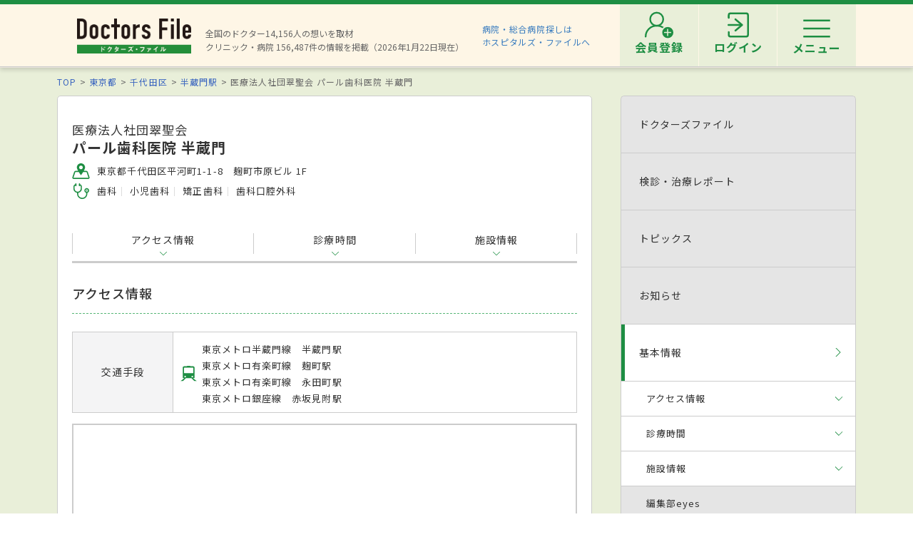

--- FILE ---
content_type: text/html; charset=utf-8
request_url: https://doctorsfile.jp/h/173998/
body_size: 54763
content:
<!DOCTYPE html>
<html>
<head>
    <!-- Google Tag Manager -->
  <script>(function(w,d,s,l,i){w[l]=w[l]||[];w[l].push({'gtm.start':
  new Date().getTime(),event:'gtm.js'});var f=d.getElementsByTagName(s)[0],
  j=d.createElement(s),dl=l!='dataLayer'?'&l='+l:'';j.async=true;j.src=
  'https://www.googletagmanager.com/gtm.js?id='+i+dl;f.parentNode.insertBefore(j,f);
  })(window,document,'script','dataLayer','GTM-WRPW6HF');</script>
  <!-- End Google Tag Manager -->


  <meta http-equiv="Content-Type" content="text/html; charset=UTF-8" />
  <meta http-equiv="Content-Language" content="ja">
  <title>パール歯科医院 半蔵門（千代田区/半蔵門駅）｜ドクターズ・ファイル</title>
    <link rel="canonical" href="https://doctorsfile.jp/h/173998/" />
  <meta name="description" content="医療法人社団翠聖会 パール歯科医院 半蔵門（千代田区/半蔵門駅）の病院詳細情報をドクターズ・ファイルが紹介。医療法人社団翠聖会 パール歯科医院 半蔵門は歯科・小児歯科など4科目を診療可能。「駅徒歩5分圏内」「予約可」などの特徴、診療時間、電話番号、最寄駅、先生の経歴、対応できる検査・治療などの情報を掲載。" />
  <meta name="keywords" content="医療法人社団翠聖会 パール歯科医院 半蔵門,歯科,半蔵門駅,麹町駅,永田町駅,赤坂見附駅,千代田区,東京都,病院,クリニック,施設,ドクターズファイル" />
  <meta name="google-site-verification" content="R4qYeZNwUgo0bi6qpZHtYSh7zj50zKUoQ-v5s0GYGEM" />
  <!-- OGP -->
  <meta property="og:title" content="パール歯科医院 半蔵門（千代田区/半蔵門駅）｜ドクターズ・ファイル">
  <meta property="og:description" content="医療法人社団翠聖会 パール歯科医院 半蔵門（千代田区/半蔵門駅）の病院詳細情報をドクターズ・ファイルが紹介。医療法人社団翠聖会 パール歯科医院 半蔵門は歯科・小児歯科など4科目を診療可能。「駅徒歩5分圏内」「予約可」などの特徴、診療時間、電話番号、最寄駅、先生の経歴、対応できる検査・治療などの情報を掲載。">
  <meta property="og:image" content="https://prod-df-public.s3.amazonaws.com/uploads/doctorhospital/img_url1/227865/173998_ma_1_1432126081.jpg">
  <meta property="og:type" content="article">
  <meta property="og:url" content="https://doctorsfile.jp/h/173998/">
  <meta property="og:site_name" content='ドクターズ・ファイル'>
  <meta property="og:locale" content='ja_JP'>
  <meta property="fb:app_id" content='444850432340910'>
  <!-- /OGP -->
  <!-- PushTracker -->
  <link rel="manifest" href="/manifest.json" />
  <link rel="icon" href="/favicon.ico">
  <script>
    window.ptsdkConfig = {
      readyFunc: function() {
        ptsdk.createBeaconDetail();
        ptsdk.updateAttributes([
              {key: 'hid_1', value: '173998'},
              {key: 'hid_2', value: ''},
              {key: 'hid_3', value: ''},
              {key: 'hid_4', value: ''},
              {key: 'hid_5', value: ''},
              {key: 'hid_6', value: ''},
              {key: 'hid_7', value: ''},
              {key: 'hid_8', value: ''},
              {key: 'hid_9', value: ''},
              {key: 'hid_10', value: ''},
            {key: 'di_kanto', value: ''},
            {key: 'st_kanto', value: '2800805'}
        ]);
      },
      autoSubscribe: true
    };
  </script>
  <meta name="viewport" content="width=device-width, initial-scale=1">
  <script src="https://doctorsfile.jp/push_tracker/pt-sdk.js" data-app-id="9a0895693505" data-scope="/" data-config-url="https://pt.appirits.com/js/svc/9a0895693505/pt-service.json" data-dialogurl="https://pt.appirits.com/js/dig/9a0895693505/dialog.json"></script>
  <!-- /PushTracker -->
  
  <link rel="stylesheet" media="all" href="/assets/renewal-16941b64fd5becfbe91e5d38678de23d1c0b43db8f58995e9083dd41bdd1cf0f.css" />
  <script src="/assets/renewal_application-b1abc147d1b6685a441108a8838a56c3025dd5b485a4df668707d7e88c7a39bd.js" data-turbolinks-track="true"></script>
  <script src="/assets/web_beacon_all-714fd60f174767431487bb17065654ef37e7bba010c21ef8ce92b1c0c7ebcf23.js" data-turbolinks-track="true"></script>
    <script src="/assets/slick-4ee149e0fd6cdfc596b84dc0a9385cfd567393150d67cf9f8edc030727c88202.js" data-turbolinks-track="true"></script>
  <meta name="csrf-param" content="authenticity_token" />
<meta name="csrf-token" content="AcFAU3oUbHe3gQxZdC17Nfa7VC73aVbmkGTjx9ZAG59Hz0JM/LjtahCa49Bru6cCmwdntZUcSk3RQSPh7gB/IQ==" />
    <script type="application/ld+json">
  {
    "@context": "http://schema.org",
    "@type": "BreadcrumbList",
    "itemListElement":
    [
              {
                "@type": "ListItem",
                "position": 1,
                "item":
                {
                  "@id": "https://doctorsfile.jp/",
                  "name": "TOP"
                }
              },
              {
                "@type": "ListItem",
                "position": 2,
                "item":
                {
                  "@id": "https://doctorsfile.jp/search/pf13",
                  "name": "東京都"
                }
              },
              {
                "@type": "ListItem",
                "position": 3,
                "item":
                {
                  "@id": "https://doctorsfile.jp/search/pv655",
                  "name": "千代田区"
                }
              },
              {
                "@type": "ListItem",
                "position": 4,
                "item":
                {
                  "@id": "https://doctorsfile.jp/search/st5287",
                  "name": "半蔵門駅"
                }
              }
    ]
  }
  </script>

  
</head>
<body>
    <!-- Google Tag Manager (noscript) -->
  <noscript><iframe src="https://www.googletagmanager.com/ns.html?id=GTM-WRPW6HF"
  height="0" width="0" style="display:none;visibility:hidden"></iframe></noscript>
  <!-- End Google Tag Manager (noscript) -->

  
  <!-- ##### 共通ヘッダー ##### -->
<header class="header">
  <div class="header-in">
      <div class=" header-logo header-logo__image">
        <a href="/"><img alt="全国の頼れるドクター・クリニック・医者・病院を検索できるドクターズ・ファイル" src="/assets/common/logo-8cc987ecbe8023a9dd3612e5065e920380fd617d939cf1e1e28ff003b8fe03d1.png" /></a>
      </div>

      <p class="header-data">
        全国のドクター14,156人の想いを取材<br>
        クリニック・病院 156,487件の情報を掲載（2026年1月22日現在）
      </p>
      <ul class="header-utility" style=>
  <li>
    <a href="http://hospitalsfile.doctorsfile.jp" class="header-utility__hf" target="_blank">病院・総合病院探しは<br>ホスピタルズ・ファイルへ</a>
  </li>
  <li style="display:none;">
    <div class="header-utility__item header-utility__item--search js-header-search">検索</div>
    <div class="header-search">
      <div class="freesearch">
        <div class="refine-box">
          <form action="/search/" accept-charset="UTF-8" method="post"><input type="hidden" name="authenticity_token" value="a+NH2G5adP2T2T7Ke27Sd8O6Mnt1q1i2lUfS35kEDZct7UXH6Pb14DTC0UNk+A5ArgYB4BfeRB3UYhL5oURpKQ==" />
            <div class="header-search-in">
              <div class="header-search__word">
                <input type="text" name="search_conds[keyword]" id="search_conds_keyword" value="" placeholder="キーワードで探す：エリア・駅名、診療科目、医院名など" class="freeword general header-search__input input-text" />
              </div>
              <input type="submit" value="検索" class="freeword_submit header-search__button button">
              <div class="header-search__close js-header-search-close">キャンセル</div>
            </div>
</form>        </div>
      </div>
    </div>
  </li>

  <li>
    <nav class="header-menu">
      <ul class="header-menu-list">
          <li class="header-menu-list__item">
            <a class="header-menu-list__link header-menu-list__link--register" href="https://appt.doctorsfile.jp/member/register/"><p class="header-menu-list__text">会員登録</p></a>
          </li>
          <li class="header-menu-list__item">
            <a class="header-menu-list__link header-menu-list__link--login" href="https://appt.doctorsfile.jp/member/login/"><p class="header-menu-list__text">ログイン</p></a>
          </li>
        <li class="header-utility__list js-header-menu">
          <div class="header-utility__item header-utility__item--menu"></div>
          <span class="header-utility__list--text">メニュー</span>
        </li>
      </ul>
    </nav>
  </li>
</ul>
      <!-- メニュー start -->
<div class="header-nav">
    <div class="header-menu-modal">
      <div class="header-menu-modal__main">
        <p class="header-menu-modal__title">ドクターズ・ファイル会員でできること</p>
        <h1 class="header-menu-modal__main-title"><span class="header-menu-modal__main-dot">予約情報</span>をマイページ上で<span class="header-menu-modal__main-dot">管理</span>できます！<span class="header-menu-modal__main-asterisk">※</span></h1>
      </div>
      <div class="header-menu-modal__bookings">
        <div class="header-menu-modal__booking header-menu-modal__booking--archive">
          <p class="header-menu-modal__booking-text">過去の予約を一覧化</p>
        </div>
        <div class="header-menu-modal__booking header-menu-modal__booking--details">
          <p class="header-menu-modal__booking-text">予約内容の確認</p>
        </div>
        <div class="header-menu-modal__booking header-menu-modal__booking--cancel">
          <p class="header-menu-modal__booking-text">予約の変更・キャンセル※</p>
        </div>
      </div>
      <p class="header-menu-modal__note">※一部対象外の医療機関もありますので、あらかじめご了承ください</p>
      <div class="header-menu-modal__details">
        <div class="header-menu-modal__detail">
          <p class="header-menu-modal__detail-text">会員登録がお済みでない方は</p>
          <a class="header-menu-modal__button header-menu-modal__button--register" href="https://appt.doctorsfile.jp/member/register/">
            <div class="header-menu-modal__icon header-menu-modal__icon--register"></div>
            <span class="header-menu-modal__button--sign-up">会員登録をする</span>
            <div class="header-menu-modal__icon header-menu-modal__icon--arrow"></div>
</a>        </div>
        <div class="header-menu-modal__detail">
          <p class="header-menu-modal__detail-text">すでに会員の方は</p>
          <a class="header-menu-modal__button header-menu-modal__button--login" href="https://appt.doctorsfile.jp/member/login/">
            <div class="header-menu-modal__icon header-menu-modal__icon--login"></div>
            <span class="header-menu-modal__button--login-text">ログインをする</span>
            <div class="header-menu-modal__icon header-menu-modal__icon--arrow--login"></div>
</a>        </div>
      </div>
    </div>

  <div class="box-in menu box-column">

    <!-- 症状から探す・ドクターを探す start -->
    <div class="menu__box box-column__3">
      <p class="menu__heading"><i class="ico-symptoms menu__icon"></i>症状から探す</p>
      <ul class="menu-primary">
        <li class="menu-primary__list">
          <a href="/medication_symptoms/" class="menu-primary__item">症状から探すTOPへ</a>
          <ul class="menu-secondary">
              <li class="menu-secondary__list">
                <a class="menu-secondary__item js-scroll" href="/medication_symptoms/#subcategory_30">女性特有の症状</a>
              </li>
              <li class="menu-secondary__list">
                <a class="menu-secondary__item js-scroll" href="/medication_symptoms/#subcategory_31">男性特有の症状</a>
              </li>
              <li class="menu-secondary__list">
                <a class="menu-secondary__item js-scroll" href="/medication_symptoms/#subcategory_32">子どもによく見られる症状</a>
              </li>
              <li class="menu-secondary__list">
                <a class="menu-secondary__item js-scroll" href="/medication_symptoms/#subcategory_33">高齢者によく見られる症状</a>
              </li>
          </ul>
        </li>
      </ul>
      <!--
        <p class="menu__heading"><i class="ico-doctor menu__icon"></i>ドクターを探す</p>
        <ul class="menu-primary">
          <li class="menu-primary__list">
            <a class="menu-primary__item" href="/df/">ドクターズファイル一覧へ</a>
          </li>
        </ul>
      -->
    </div>
    <!-- 症状から探す・ドクターを探す end -->

    <!-- 病気を知る start -->
    <div class="menu__box box-column__3">
      <p class="menu__heading"><i class="ico-sick menu__icon"></i>病気を知る</p>
      <ul class="menu-primary">
        <li class="menu-primary__list">
          <a href="/medication/" class="menu-primary__item">病気一覧へ</a>
          <ul class="menu-secondary">
              <li class="menu-secondary__list">
                <a class="menu-secondary__item" href="/medication/search/1/">頭の病気一覧</a>
              </li>
              <li class="menu-secondary__list">
                <a class="menu-secondary__item" href="/medication/search/3/">眼の病気一覧</a>
              </li>
              <li class="menu-secondary__list">
                <a class="menu-secondary__item" href="/medication/search/4/">鼻の病気一覧</a>
              </li>
              <li class="menu-secondary__list">
                <a class="menu-secondary__item" href="/medication/search/8/">歯の病気一覧</a>
              </li>
              <li class="menu-secondary__list">
                <a class="menu-secondary__item" href="/medication/search/13/">おなかの病気一覧</a>
              </li>
              <li class="menu-secondary__list">
                <a class="menu-secondary__item" href="/medication/search/24/">皮膚の病気一覧</a>
              </li>
              <li class="menu-secondary__list">
                <a class="menu-secondary__item" href="/medication/search/29/">こころの病気一覧</a>
              </li>
              <li class="menu-secondary__list">
                <a class="menu-secondary__item" href="/medication/search/34/">その他の病気一覧</a>
              </li>
          </ul>
        </li>
      </ul>
    </div>
    <!-- 病気を知る start -->

    <!-- クリニック・病院を探す start -->
    <div class="menu__box box-column__3">
      <p class="menu__heading"><i class="ico-hospital menu__icon"></i>クリニック・病院を探す</p>
      <ul class="menu-primary">
        <li class="menu-primary__list">
          <a href="/#easy-search" class="menu-primary__item">クリニック・病院検索TOPへ</a>
          <ul class="menu-secondary">
              <li class="menu-secondary__list">
                <a class="menu-secondary__item" href="/search/ms1/">内科のクリニック・病院一覧</a>
              </li>
              <li class="menu-secondary__list">
                <a class="menu-secondary__item" href="/search/ms27/">整形外科のクリニック・病院一覧</a>
              </li>
              <li class="menu-secondary__list">
                <a class="menu-secondary__item" href="/search/ms44/">産婦人科のクリニック・病院一覧</a>
              </li>
              <li class="menu-secondary__list">
                <a class="menu-secondary__item" href="/search/ms47/">小児科のクリニック・病院一覧</a>
              </li>
              <li class="menu-secondary__list">
                <a class="menu-secondary__item" href="/search/ms52/">皮膚科のクリニック・病院一覧</a>
              </li>
              <li class="menu-secondary__list">
                <a class="menu-secondary__item" href="/search/ms54/">眼科のクリニック・病院一覧</a>
              </li>
              <li class="menu-secondary__list">
                <a class="menu-secondary__item" href="/search/ms55/">耳鼻咽喉科のクリニック・病院一覧</a>
              </li>
              <li class="menu-secondary__list">
                <a class="menu-secondary__item" href="/search/ms62/">心療内科のクリニック・病院一覧</a>
              </li>
              <li class="menu-secondary__list">
                <a class="menu-secondary__item" href="/search/ms72/">歯科のクリニック・病院一覧</a>
              </li>
          </ul>
        </li>
      </ul>
    </div>
    <!-- クリニック・病院を探す start -->

    <!-- 他サイトリンク start -->
    <div class="menu-other">
      <ul class="menu-other__wrap">
        <li class="menu-other__list">
          <a href="http://hospitalsfile.doctorsfile.jp/" class="menu-other__item" target="_blank">
            <div class="menu-other__image">
              <img alt="全国の病院・総合病院・大病院を独自取材をもとにご紹介する医療情報サイト「ホスピタルズ・ファイル」" src="/assets/common/logo_hf-2749dd5ad3816d8f504281f794570494a47929e8b9128e0bcc2df6bba2b25526.png" />
            </div>
            <p class="menu-other__desc">全国の病院・総合病院・大病院を独自取材をもとにご紹介する医療情報サイト「ホスピタルズ・ファイル」</p>
          </a>
        </li>

        <li class="menu-other__list">
          <a href="/jobs/" class="menu-other__item" target="_blank">
            <div class="menu-other__image">
              <img alt="看護師・歯科衛生士・受付スタッフなど医療従事者向け求人情報サイト「ドクターズ・ファイル ジョブズ」" src="/assets/common/logo_dfj-6a872fd1b714157cdf938530789e533aefaa501df9daece5098811ac0d9e3dea.png" />
            </div>
            <p class="menu-other__desc">看護師・歯科衛生士・受付スタッフなど医療従事者向け求人情報サイト「ドクターズ・ファイル ジョブズ」</p>
          </a>
        </li>

        <li class="menu-other__list">
          <a href="http://kaifukuki.doctorsfile.jp" class="menu-other__item" target="_blank">
            <div class="menu-other__image">
              <img alt="回復期のリハビリテーションに関する情報をご紹介する「回復期リハビリテーション.net」" src="/assets/common/logo_kaifukuki-88342a510c841f4eb430aa955d8807d80c23f49fe909b27864366c99335ae161.jpg" />
            </div>
            <p class="menu-other__desc">回復期のリハビリテーションに関する情報をご紹介する「回復期リハビリテーション.net」</p>
          </a>
        </li>

        <li class="menu-other__list">
          <a href="http://animal.doctorsfile.jp" class="menu-other__item" target="_blank">
            <div class="menu-other__image">
              <img alt="動物病院や獣医師を独自取材をもとにご紹介する動物病院情報サイト「動物病院ドクターズ・ファイル」" src="/assets/common/logo_df_animal-24b87613505f6fde6d3e38b8a6a698c0d9f375d78c6419a557e0cedc8675bfbf.png" />
            </div>
            <p class="menu-other__desc">動物病院や獣医師を独自取材をもとにご紹介する動物病院情報サイト「動物病院ドクターズ・ファイル」</p>
          </a>
        </li>
      </ul>
    </div>
    <!-- 他サイトリンク start -->

  </div>
</div>
<!-- メニュー end -->

  </div>
</header>
<!-- トップのみエスカレが違う -->
<!-- ##### 共通ヘッダー end ##### -->

  <main class="main">
    <div class="box03 main-clinic-info" id="clinic-173998">

  <!-- ##### パンくず start ##### -->
  <!-- パンくずリスト -->
      <ol class="pkz">

    <li class="pkz__list">
    <a class="pkz__link" href="/">TOP</a></li>
<li class="pkz__list">
    <a class="pkz__link" href="/search/pf13">東京都</a></li>
<li class="pkz__list">
    <a class="pkz__link" href="/search/pv655">千代田区</a></li>
<li class="pkz__list">
    <a class="pkz__link" href="/search/st5287">半蔵門駅</a></li>
<li class="pkz__list">
    医療法人社団翠聖会 パール歯科医院 半蔵門</li>


    </ol>

  <!-- ##### パンくず end ##### -->

  <script type="application/ld+json">
  {
    "@context": "http://schema.org",
    "@type": "MedicalOrganization",
    "name": "パール歯科医院 半蔵門",
      "image": "https://prod-df-public.s3.amazonaws.com/uploads/doctorhospital/img_url1/227865/173998_ma_1_1432126081.jpg",
    "telephone": "03-3221-1199",
      "address":{
        "@type": "PostalAddress",
        "postalCode": "102-0093",
        "addressRegion": "東京都",
        "addressLocality": "千代田区",
        "streetAddress": "平河町1-1-8"
      }
  }
  </script>

  <!-- ##### メイン・サブカラム構成 start ##### -->
  <div class="box-in box-column box-content--connect">

    <!-- ##### 基本情報 start ##### -->
    <div class="box-column__main">

      <article class="clinic">

        <!-- ##### 基本情報 ヘッダー start ##### -->
<header class="clinic__header">
  <h1 class="clinic__heading">
    <span>医療法人社団翠聖会</span>
    パール歯科医院 半蔵門
  </h1>

  <div class="box-column">

    <div class="clinic__summary">
      <ul class="clinic-data">
          <li class="clinic-data__list">
            <i class="ico-area"></i>
            東京都千代田区平河町1-1-8　麹町市原ビル 1F
          </li>



          <li class="clinic-data__list">
            <i class="ico-subject"></i>

              <ul class="clinic-data-subject">
                  <li class="clinic-data-subject__list">歯科</li>
                  <li class="clinic-data-subject__list">小児歯科</li>
                  <li class="clinic-data-subject__list">矯正歯科</li>
                  <li class="clinic-data-subject__list">歯科口腔外科</li>
              </ul>
          </li>
      </ul>

    </div>
  </div>
</header>
<!-- ##### 基本情報 ヘッダー end ##### -->


        <!-- ##### ページ内リンク ヘッダー start ##### -->
        <ul class="clinic-contents">
          <li class="clinic-contents__list"><a class="clinic-contents__item js-scroll" href="#access">アクセス情報</a></li>
            <li class="clinic-contents__list"><a class="clinic-contents__item js-scroll" ga_ev_click="timetable" href="#timetable">診療時間</a></li>
          <li class="clinic-contents__list"><a class="clinic-contents__item js-scroll" href="#info">施設情報</a></li>
        </ul>
        <!-- ##### ページ内リンク ヘッダー end ##### -->

        <!-- ##### HF誘導バナー start ##### -->
        <!-- ##### HF誘導バナー end ##### -->


        <!-- ##### 基本情報 動画 start ##### -->
        <!-- ##### 基本情報 動画 end ##### -->

        <!-- ##### 限定公開 ドクターズファイル start ##### -->
        <!-- ##### 限定公開 ドクターズファイル end ##### -->

        <!-- ##### 基本情報 ドクターズファイル start ##### -->
        <!-- ##### 基本情報 ドクターズファイル end ##### -->



          <!-- ##### 基本情報 お知らせ start ##### -->
            <!-- ##### 基本情報 お知らせ end ##### -->

        <!-- ##### 基本情報 アクセス start ##### -->
        <section id="access" class="clinic__box">
          <h2 class="sub-head01">アクセス情報</h2>
            <table class="table-clinic">
              <tbody>
                <tr>
                  <th rowspan="1" class="table-clinic__head">交通手段</th>
                    <td class="table-clinic__data">
                      <ul class="table-clinic__traffic">
                        <li><i class="ico-railway"></i></li>
                          <li>東京メトロ半蔵門線　半蔵門駅</li>
                          <li>東京メトロ有楽町線　麹町駅</li>
                          <li>東京メトロ有楽町線　永田町駅</li>
                          <li>東京メトロ銀座線　赤坂見附駅</li>
                      </ul>
                    </td>
                </tr>
              </tbody>
            </table>

          <!-- 地図表示 start -->
            <div class="clinic__map">
              <div style="border:1px solid #ccc;margin:0;line-height:0;">
                <iframe src='https://www.google.com/maps/embed/v1/place?key=AIzaSyD0ivj124UI9gCeW9eN6l08w-ZnzE7kG1k&amp;center=35.684073591679265,139.7413279460327&amp;q=35.683237,139.74119919999998&amp;zoom=16'
                  style="width: 704px; height: 299px;" frameborder="0" scrolling="no" marginheight="0" marginwidth="0"></iframe>
              </div>
            </div>
          <!-- 地図表示 end -->
        </section>
        <!-- ##### 基本情報 アクセス end ##### -->


        <!-- ##### 基本情報 診療時間 start ##### -->
          <section id="timetable" class="clinic__box">
            <h2 class="sub-head01">診療時間</h2>
                <div class="table-time-wrap">
                  <table class="table-time">
                    <caption class="table-time__caption">
                      
                    </caption>
                    <tbody>
                        <tr>
                            <th class="table-time__head">時間</th>
                            <th class="table-time__head">月</th>
                            <th class="table-time__head">火</th>
                            <th class="table-time__head">水</th>
                            <th class="table-time__head">木</th>
                            <th class="table-time__head">金</th>
                            <th class="table-time__head">土</th>
                            <th class="table-time__head">日</th>
                            <th class="table-time__head">祝</th>
                        </tr>
                          <tr>
                              <td class="table-time__data">09:00～14:00</td>
                              <td class="table-time__data">●</td>
                              <td class="table-time__data">●</td>
                              <td class="table-time__data">●</td>
                              <td class="table-time__data">●</td>
                              <td class="table-time__data">●</td>
                              <td class="table-time__data">－</td>
                              <td class="table-time__data">－</td>
                              <td class="table-time__data">－</td>
                          </tr>
                          <tr>
                              <td class="table-time__data">15:30～19:30</td>
                              <td class="table-time__data">●</td>
                              <td class="table-time__data">●</td>
                              <td class="table-time__data">●</td>
                              <td class="table-time__data">●</td>
                              <td class="table-time__data">●</td>
                              <td class="table-time__data">－</td>
                              <td class="table-time__data">－</td>
                              <td class="table-time__data">－</td>
                          </tr>
                    </tbody>
                  </table>
                </div>
            <span style="font-size: 11px; color: #ef6950;">※変更などにより診療時間・休診日等が記載と異なる場合がございますのでご注意ください。</span>
          </section>
        <!-- ##### 基本情報 診療時間 end ##### -->



        <!-- ##### 基本情報 施設情報 start ##### -->
        <section id="info" class="clinic__box">
          <h2 class="sub-head01">施設情報</h2>
          <table class="table-clinic">
            <tbody><tr>
              <th class="table-clinic__head">施設名</th>
              <td class="table-clinic__data">
                医療法人社団翠聖会 パール歯科医院 半蔵門
              </td>
            </tr>
              <tr>
                <th class="table-clinic__head">診療科目</th>
                <td class="table-clinic__data">
                  <ul class="clinic-data-subject">
                      <li class="clinic-data-subject__text">歯科</li>
                      <li class="clinic-data-subject__text">小児歯科</li>
                      <li class="clinic-data-subject__text">矯正歯科</li>
                      <li class="clinic-data-subject__text">歯科口腔外科</li>
                  </ul>
                </td>
              </tr>
              <tr>
                <th class="table-clinic__head">電話番号</th>
                <td class="table-clinic__data ga-ev-hospital_tel">
                  03-3221-1199
                </td>
              </tr>
              <tr>
                <th class="table-clinic__head">所在地</th>
                <td class="table-clinic__data">
                    〒102-0093
                  東京都千代田区平河町1-1-8　麹町市原ビル 1F
                </td>
              </tr>
          </tbody></table>
        </section>

        <!-- ##### 基本情報 SNS start ##### -->
        <!-- ##### 基本情報 SNS end ##### -->

        <!-- ##### 基本情報 施設情報 end ##### -->


        <!-- ##### 基本情報 著書・DVD紹介 start ##### -->
        <!-- ##### 基本情報 著書・DVD紹介 end ##### -->

        <!-- ##### 基本情報 頼れるドクター start ##### -->
        <!-- ##### 基本情報 頼れるドクター end ##### -->

        <!-- ##### 基本情報 連携先医療機関 start ##### -->
        <!-- ##### 基本情報 連携先医療機関 end ##### -->

        <!-- ##### 編集部eyes ##### -->
        

        <!-- ##### 基本情報 自由診療の目安 start ##### -->
        <!-- ##### 基本情報 自由診療の目安 end ##### -->

        <!-- ##### 注釈 start ##### -->
        <!-- ##### 注釈 end ##### -->

        <!-- 診療科目リンク start -->
          <div class="box-link">
            <p class="box-link__heading">近くのエリア・駅から同じ診療科目のクリニック・病院を探す</p>
            <table class="table-link">
              <tbody>
                  <tr>
                    <th class="table-link__head">千代田区</th>
                    <td class="table-link__data">
                      <ul class="list-link-text">
                          <li class="list-link-text__list">
                            <a class="list-link-text__item" href="/search/ms72_pv655">歯科</a>
                          </li>
                          <li class="list-link-text__list">
                            <a class="list-link-text__item" href="/search/ms74_pv655">小児歯科</a>
                          </li>
                          <li class="list-link-text__list">
                            <a class="list-link-text__item" href="/search/ms73_pv655">矯正歯科</a>
                          </li>
                          <li class="list-link-text__list">
                            <a class="list-link-text__item" href="/search/ms75_pv655">歯科口腔外科</a>
                          </li>
                      </ul>
                    </td>
                  </tr>

                    <tr>
                      <th class="table-link__head">半蔵門駅</th>
                      <td class="table-link__data">
                        <ul class="list-link-text">
                            <li class="list-link-text__list">
                              <a class="list-link-text__item" href="/search/ms72_st5287">歯科</a>
                            </li>
                            <li class="list-link-text__list">
                              <a class="list-link-text__item" href="/search/ms74_st5287">小児歯科</a>
                            </li>
                            <li class="list-link-text__list">
                              <a class="list-link-text__item" href="/search/ms73_st5287">矯正歯科</a>
                            </li>
                            <li class="list-link-text__list">
                              <a class="list-link-text__item" href="/search/ms75_st5287">歯科口腔外科</a>
                            </li>
                        </ul>
                      </td>
                    </tr>
                    <tr>
                      <th class="table-link__head">麹町駅</th>
                      <td class="table-link__data">
                        <ul class="list-link-text">
                            <li class="list-link-text__list">
                              <a class="list-link-text__item" href="/search/ms72_st5278">歯科</a>
                            </li>
                            <li class="list-link-text__list">
                              <a class="list-link-text__item" href="/search/ms74_st5278">小児歯科</a>
                            </li>
                            <li class="list-link-text__list">
                              <a class="list-link-text__item" href="/search/ms73_st5278">矯正歯科</a>
                            </li>
                            <li class="list-link-text__list">
                              <a class="list-link-text__item" href="/search/ms75_st5278">歯科口腔外科</a>
                            </li>
                        </ul>
                      </td>
                    </tr>
                    <tr>
                      <th class="table-link__head">永田町駅</th>
                      <td class="table-link__data">
                        <ul class="list-link-text">
                            <li class="list-link-text__list">
                              <a class="list-link-text__item" href="/search/ms72_st5279">歯科</a>
                            </li>
                            <li class="list-link-text__list">
                              <a class="list-link-text__item" href="/search/ms74_st5279">小児歯科</a>
                            </li>
                            <li class="list-link-text__list">
                              <a class="list-link-text__item" href="/search/ms73_st5279">矯正歯科</a>
                            </li>
                            <li class="list-link-text__list">
                              <a class="list-link-text__item" href="/search/ms75_st5279">歯科口腔外科</a>
                            </li>
                        </ul>
                      </td>
                    </tr>
                    <tr>
                      <th class="table-link__head">赤坂見附駅</th>
                      <td class="table-link__data">
                        <ul class="list-link-text">
                            <li class="list-link-text__list">
                              <a class="list-link-text__item" href="/search/ms72_st5207">歯科</a>
                            </li>
                            <li class="list-link-text__list">
                              <a class="list-link-text__item" href="/search/ms74_st5207">小児歯科</a>
                            </li>
                            <li class="list-link-text__list">
                              <a class="list-link-text__item" href="/search/ms73_st5207">矯正歯科</a>
                            </li>
                            <li class="list-link-text__list">
                              <a class="list-link-text__item" href="/search/ms75_st5207">歯科口腔外科</a>
                            </li>
                        </ul>
                      </td>
                    </tr>
              </tbody>
            </table>
          </div>
        <!-- 診療科目リンク end -->

        <!-- SNS start -->

        
<div class="sns">
  <div class="sns-share sns-share--pc">
    
        <div class="sns-share__item">
            <span class="sns-share__label">
              <img alt="記事をシェアする" src="/assets/sns/pc/share-1d01b1bb9781547fa16413f5f6736d59d0ddeb97cfe4198d77da398834d77b03.png" />
            </span>
          <a target="_blank" rel="nofollow noopener noreferrer" href="https://www.facebook.com/sharer/sharer.php?u=https://doctorsfile.jp/h/173998/">
            <img src="/assets/renew/ico_facebook-257949b0e3407872737fbe81e0c137dac2c0ad89cc9ad7230ef747e9abfbd374.svg" alt="Ico facebook" />
</a>        </div>
        <div class="sns-share__item">
          <a target="_blank" rel="nofollow noopener noreferrer" href="https://social-plugins.line.me/lineit/share?url=https://doctorsfile.jp/h/173998/">
            <img src="/assets/renew/ico_line-6afc40d9007164c0828ab9b26f35fe1170e4bb0a818936915bc05e1830782884.svg" alt="Ico line" />
</a>        </div>
        <div class="sns-share__item">
          <a target="_blank" rel="nofollow noopener noreferrer" href="https://twitter.com/intent/tweet?url=https://doctorsfile.jp/h/173998/&amp;text=パール歯科医院 半蔵門（千代田区/半蔵門駅）｜ドクターズ・ファイル">
            <img src="/assets/renew/ico_x-cf69b1e92dd9fe874bcea0fa9e45d0c5e209c7212505f75eb11ca1bc1a7c6775.svg" alt="Ico x" />
</a>        </div>
  </div>
</div>

        <!-- SNS end -->
      </article>

    </div>
    <!-- ##### 基本情報 end ##### -->

    <!-- ##### サイドメニュー start ##### -->
<div class="box-column__hospital_side">
  <div class="box-column__hospital_wrap">
    <nav class="clinic-nav">
      <ul class="clinic-nav-list">
        <li class="clinic-nav-list__list ">
            <div class="clinic-nav-list__item--disabled">            <div class="clinic-nav-list__text ">ドクターズファイル</div>
</div>

        </li>

        <li class="clinic-nav-list__list ">
            <div class="clinic-nav-list__item--disabled">            <div class="clinic-nav-list__text ">検診・治療レポート</div>
</div>

        </li>

        <li class="clinic-nav-list__list ">
            <div class="clinic-nav-list__item--disabled">            <div class="clinic-nav-list__text ">トピックス</div>
</div>

        </li>

        <li class="clinic-nav-list__list ">
            <div class="clinic-nav-list__item--disabled">
              <div class="clinic-nav-list__text">お知らせ</div>
</div>        </li>

        <li class="clinic-nav-list__list js-current">
            <a class="clinic-nav-list__item is-current" href="/h/173998/">            <div class="clinic-nav-list__text">基本情報</div>
</a>

            <ul class="clinic-local-nav">
              <li class="clinic-local-nav__list"><a class="clinic-local-nav__item js-scroll" href="#access">アクセス情報</a></li>
                <li class="clinic-local-nav__list"><a class="clinic-local-nav__item js-scroll" ga_ev_click="timetable" href="#timetable">診療時間</a></li>
              <li class="clinic-local-nav__list"><a class="clinic-local-nav__item js-scroll" href="#info">施設情報</a></li>
                <li class="clinic-local-nav__disabled">編集部eyes</li>
            </ul>
        </li>
          <li class="clinic-nav-list__list js-current">
              <a class="clinic-nav-list__item thanks_voice_item" href="/h/173998/thanks_voice/?previous_path=%2Fh%2F173998">
                <div class="clinic-nav-list__image thanks_voice_icon"><i class="ico-letter clinic-nav-list__icon"></i></div>
                <div class="clinic-nav-list__text">医療機関へありがとうを送る</div>
</a>          </li>
      </ul>

    </nav>
  </div>

  <!-- ##### インタビューボタン start ##### -->
    <div class="js-bunner">
        <a href="javascript:void(0)" class="button button__interview js-interview-popup" name="button" type="submit">
    <span class="button__interview--text button__interview--text-small">この医療機関について</span>
    <span class="button__interview--text">取材記事の掲載をリクエストする</span>
  </a>
<p class="popup__text--small popup__text--note">より詳細な情報の掲載依頼を編集部が承ります</p>

    </div>
  <!-- ##### インタビューボタン end ##### -->
</div>

 <!-- ##### サイドメニュー end ##### -->

    <div class="access-count"><img src="https://doctorsfile.jp/access_count/access.jpg?hid=173998&amp;type=c_ma&amp;time=1769019652" alt="Access" /></div>

  </div>
  <!-- ##### メイン・サブカラム構成 end ##### -->
</div>
<!-- 近くのクリニックレコメンド -->
<!-- ##### 近くのクリニックレコメンド start ##### -->
  <div class="box02 box-content--middle other-clinics">
    <div class="box-in other-clinic">
      <h3 class="heading02">近隣の医療機関</h3>
      <ul class="list-clinic">
          <li class="list-clinic__list" id="clinic-29431">
            <a class="list-clinic__item" href="/h/29431/">
                <div class="list-clinic__image">
                  <img alt="榎本歯科医院" src="https://prod-df-public.s3.amazonaws.com/uploads/doctorhospital/img_url1/366190/icon_20220526_1.jpg" />
                </div>
              <div class="list-clinic__body">
                <p class="list-clinic__title">榎本歯科医院</p>
                <p class="list-clinic__area">(東京都/千代田区)</p>
                <p class="list-clinic__subject">歯科、小児歯科、歯科口腔外科</p>
              </div>
</a>          </li>
          <li class="list-clinic__list" id="clinic-29420">
            <a class="list-clinic__item" href="/h/29420/">
                <div class="list-clinic__image">
                  <img alt="千代田歯科医院" src="https://prod-df-public.s3.amazonaws.com/uploads/doctorhospital/img_url1/346970/icon_1_Z51811_20230623_0037.jpg" />
                </div>
              <div class="list-clinic__body">
                <p class="list-clinic__title">千代田歯科医院</p>
                <p class="list-clinic__area">(東京都/千代田区)</p>
                <p class="list-clinic__subject">歯科</p>
              </div>
</a>          </li>
          <li class="list-clinic__list" id="clinic-40749">
            <a class="list-clinic__item" href="/h/40749/">
                <div class="list-clinic__image">
                  <img alt="半蔵門ファミリア矯正歯科" src="https://prod-df-public.s3.amazonaws.com/uploads/doctorhospital/img_url1/362488/icon_20220330_1.jpg" />
                </div>
              <div class="list-clinic__body">
                <p class="list-clinic__title">半蔵門ファミリア矯正歯科</p>
                <p class="list-clinic__area">(東京都/千代田区)</p>
                <p class="list-clinic__subject">矯正歯科</p>
              </div>
</a>          </li>
          <li class="list-clinic__list" id="clinic-40680">
            <a class="list-clinic__item" href="/h/40680/">
                <div class="list-clinic__image">
                  <img alt="デンタルサロン麹町" src="https://prod-df-public.s3.amazonaws.com/uploads/doctorhospital/img_url1/381402/icon_CS_1_DF_1_Z66902_20250715__003_.jpg" />
                </div>
              <div class="list-clinic__body">
                <p class="list-clinic__title">デンタルサロン麹町</p>
                <p class="list-clinic__area">(東京都/千代田区)</p>
                <p class="list-clinic__subject">歯科、歯科口腔外科、矯正歯科、小児歯科</p>
              </div>
</a>          </li>
      </ul>
    </div>
  </div>
<!-- ##### 近くのクリニックレコメンド end ##### -->

<!-- ##### バナー表示 start ##### -->
<!-- ##### バナー表示 end ##### -->


  </main>

  <footer class="footer">
      <!-- 共通フッター start -->
  <!-- ##### エスカレーションメニュー start ##### -->
<div class="box03 escalation">
  <p class="escalation__heading">悩みに寄り添うアプローチ</p>
  <ul class="escalation-nav">
    <li class="escalation-nav__list">
      <a href="/medication_symptoms/" class="escalation-nav__item">症状から調べる</a>
    </li>

    <li class="escalation-nav__list">
      <a href="/medication/" class="escalation-nav__item">病気を知る</a>
    </li>

    <li class="escalation-nav__list">
      <a href="/#easy-search" class="escalation-nav__item">クリニック・病院を探す</a>
    </li>

    <!--
    <li class="escalation-nav__list">
      <a href="/df/" class="escalation-nav__item">ドクターを探す</a>
    </li>
    -->
  </ul>
</div>
<!-- ##### エスカレーションメニュー end ##### -->


  <div class="box03 footer-copy">
    <p class="footer-copy__text">
      ドクターズ・ファイルは、身体の症状・悩みに合わせ、全国のクリニック・病院、ドクターの情報を調べることができる地域医療情報サイトです。</br>
      診療科目、行政区、沿線・駅、診療時間、医院の特徴などの基本情報だけでなく、気になる症状、病名、検査名などから条件に合ったクリニック・病院、ドクターを探すことができます。</br>
      医院情報だけでなく、独自取材に基づき、ドクターに関する情報（診療方針や得意な治療・検査など）も紹介。</br>
    </p>
  </div>
<!-- ご掲載に関するお問い合わせはこちら start -->
<div class="box02">
  <div class="footer-contact">
    <a href="/sales/" class="button-contact" target="_blank">ご掲載に関するお問い合わせはこちら</a>
  </div>
</div>
<!-- ご掲載に関するお問い合わせはこちら end -->
<!-- 掲載情報について start -->
  <div class="box03 footer-about">
    <p class="footer-about__heading">掲載情報について</p>
    <p class="footer-about__text">
        掲載している各種情報は、株式会社ギミック、またはティーペック株式会社が調査した情報をもとにしています。</br>
        出来るだけ正確な情報掲載に努めておりますが、内容を完全に保証するものではありません。</br>
        掲載されている医療機関へ受診を希望される場合は、事前に必ず該当の医療機関に直接ご確認ください。</br>
        当サービスによって生じた損害について、株式会社ギミック、およびティーペック株式会社ではその賠償の責任を一切負わないものとします。</br>
        情報に誤りがある場合には、お手数ですがドクターズ・ファイル編集部までご連絡をいただけますようお願いいたします。</br>
        なお、「マイナンバーカードの健康保険証利用可能な医療機関」の情報につきましては、厚生労働省の情報提供のもと、情報を掲出しております。
    </p>
  </div>
<!-- 掲載情報について end -->
  <a href="" class="pagetop js-scroll js-pagetop">TOP</a>

<div class="box01">
  <div class="footer-utility__box">
    <ul class="footer-utility">
      <li class="footer-utility__list"><a href="/terms/" class="footer-utility__item">ご利用にあたって</a></li>
      <li class="footer-utility__list"><a href=https://www.gimic.co.jp/privacy/ class="footer-utility__item" target="_blank">プライバシーポリシー</a></li>
      <li class="footer-utility__list"><a href="/mission/" class="footer-utility__item">医療広告ガイドラインについて</a></li>
      <li class="footer-utility__list"><a href="/contact/" class="footer-utility__item">お問い合わせ</a></li>
      <li class="footer-utility__list"><a href="https://gimic.co.jp/company/" class="footer-utility__item" target=”_blank”>運営会社</a></li>
    </ul>
    <p class="footer-utility__heading">医療機関の方</p>
    <ul class="footer-utility">
      <li class="footer-utility__list"><a href="/publish/" class="footer-utility__item">情報掲載にあたって</a></li>
      <li class="footer-utility__list"><a href="/contact/" class="footer-utility__item">お問い合わせ</a></li>
    </ul>
    <p class="footer-utility__heading">ドクターズ・ファイル会員の方</p>
    <ul class="footer-utility">
      <li class="footer-utility__list">
        <a class="footer-utility__item" href="https://appt.doctorsfile.jp/member/login/">ログイン</a>
      </li>
      <li class="footer-utility__list">
        <a class="footer-utility__item" href="https://appt.doctorsfile.jp/member/register/">会員登録</a>
      </li>
    </ul>
    <p class="footer-utility__pimage"><img src="/assets/common/privacy_mark-c944a0b249fbd10c0bd5740a10fe9a87924be21ad5aad883d0aa480adc872dae.png" alt="Privacy mark" /></p>
  </div>
</div>

<div class="box03">
  <div class="footer-login">
    <a href="/csadmin/" class="button-login" target="_blank">医療機関の方向け ログインページ</a>
  </div>
</div>

<small class="copyright"><a style='color: #fff;' href="https://gimic.co.jp/" target="_blank">&copy;2026Gimic Co.,Ltd.</a></small>
<!-- 共通フッター end -->

  </footer>

    
  <!-- オーバーレイ -->
  <div class="js-overlay js-interview-overlay"></div>

  <!-- モーダルウィンドウ -->
  <div class="popup js-interview-popup__body">
    <div class="js-interview-popup-close popup-close"></div>

    <form name="interview_request_complete" class="new_interview_request" id="new_interview_request" action="/h/173998/interview_request_complete/" accept-charset="UTF-8" data-remote="true" method="post"><input type="hidden" name="authenticity_token" value="7heM2WW9PAsEdgebJebiQkLerZiZnWfKgtY0c/ufvPGoGY7G4xG9FqNt6BI6cD51L2KeA/voe2HD8/RVw9/YTw==" />
      <dl class="form__wrap">
        <!-- 質問 start -->
        <dt class="form-title--wrap">
          <label class="form-title">
            クリニック・病院へのリクエスト内容を選択してください（複数選択可）
            <span class="form__error">＊必須項目</span>
          </label>
        </dt>
        <!-- 質問 end -->

        <!-- 回答 start -->
        <dd class="form__answer02 form__answer02--last">
            <label class="input-check input-check__margin">
              <input class="input-checkbox__input" type="checkbox" value="1" name="interview_request[a1][]" id="interview_request_a1_1" />
              <span class="input-check__text">
                ドクターの専門性や診療方針について知りたい
              </span>
            </label>
            <label class="input-check input-check__margin">
              <input class="input-checkbox__input" type="checkbox" value="2" name="interview_request[a1][]" id="interview_request_a1_2" />
              <span class="input-check__text">
                対応している治療や検査について知りたい
              </span>
            </label>
            <label class="input-check input-check__margin">
              <input class="input-checkbox__input" type="checkbox" value="3" name="interview_request[a1][]" id="interview_request_a1_3" />
              <span class="input-check__text">
                設備について知りたい
              </span>
            </label>
            <label class="input-check input-check__margin">
              <input class="input-checkbox__input" type="checkbox" value="5" name="interview_request[a1][]" id="interview_request_a1_5" />
              <span class="input-check__text">
                スタッフを含む医院の雰囲気について知りたい
              </span>
            </label>
            <label class="input-check input-check__margin">
              <input class="input-checkbox__input" type="checkbox" value="6" name="interview_request[a1][]" id="interview_request_a1_6" />
              <span class="input-check__text">
                予約機能を搭載してほしい
              </span>
            </label>
            <label class="input-check input-check__margin">
              <input class="input-checkbox__input" type="checkbox" value="7" name="interview_request[a1][]" id="interview_request_a1_7" />
              <span class="input-check__text">
                その他　※リクエスト内容の詳細も必ずご記入ください。
              </span>
            </label>
        </dd>
          <dt class="form-title--wrap">
            <label class="form-title">
            リクエスト内容の詳細を記入してください
            </label>
            <br>
              　※300文字以内でご記入ください。
          </dt>
        <dd class="form__answer02">
          <textarea class="input-text input-text__textarea input-textarea input-textarea--no-margin-top" placeholder="リクエスト内容について、詳細を記入してください" name="interview_request[a1_other_text]" id="interview_request_a1_other_text">
</textarea>
        </dd>
        <div class="js-interview-request-errors"></div>
        <!-- 回答 end -->
      </dl>

      <!-- 送信ボタン -->
      <input type="hidden" name="page_type" id="page_type" value="dh" />
      <button name="button" type="submit" class="button button__questionnaire button__questionnaire--arrow popup-close--margin">送信</button>
</form>  </div>

  <!-- モーダルウィンドウ -->
  <div class="popup popup--interview-requested js-interview-popup__body02">
    <h1 class="clinic__heading popup__heading popup__heading--interview">ご回答いただき<br>ありがとうございました</h1>
    <p class="popup__text popup__text--interview">いただいたご意見は貴重な声として参考にさせていただきます</p>
    <!-- 閉じるボタン -->
    <a class="js-interview-popup-close02 button button__questionnaire button__questionnaire--arrow">閉じる</a>
  </div>


    

</body>
<script src="/assets/object-assign-7f9724588cf21ddaa66e02b2e4425149a45c3cf1be169cb2a6ec627eeacc112e.js" data-turbolinks-track="true"></script>
<script src="/assets/lozad.min-53986ef52feffb1fb140330f8ce0bd90ede1e252af7312ab59a60a3d0e189b3c.js" data-turbolinks-track="true"></script>
<script src="/assets/polyfill.min-71cb8d33f1495081abeba79f784bf7d55227a7ddce47dde993f3a29fcfd3844d.js" data-turbolinks-track="true"></script>
<script src="/assets/lazyload-68750f901c280f322ac9ecb8111568211849bc2eb1335a44e520c787287695d0.js" data-turbolinks-track="true"></script>
<script src="/assets/jquery-modal-video.min-74e7b779ec8d8d952aad3b73bcb1a4864b06f78c176b96791041270da2b80969.js" data-turbolinks-track="true"></script>
</html>

--- FILE ---
content_type: image/svg+xml
request_url: https://doctorsfile.jp/assets/renew/ico_facebook-257949b0e3407872737fbe81e0c137dac2c0ad89cc9ad7230ef747e9abfbd374.svg
body_size: 565
content:
<svg xmlns="http://www.w3.org/2000/svg" width="39.979" height="40"><path data-name="パス 1806" d="M39.979 19.99a19.99 19.99 0 1 0-23.1 19.743V25.754h-5.105V19.99h5.105v-4.406c0-5 2.964-7.782 7.535-7.782a28.691 28.691 0 0 1 4.447.412v4.879h-2.512c-2.491 0-3.273 1.565-3.273 3.129v3.747h5.558l-.885 5.764h-4.673v13.979A19.932 19.932 0 0 0 39.979 19.99Z" fill="#1877f2"/><path data-name="パス 1807" d="m27.764 25.789.884-5.759h-5.553v-3.743c0-1.584.8-3.126 3.27-3.126h2.509V8.266a28.661 28.661 0 0 0-4.442-.411c-4.566 0-7.527 2.776-7.527 7.774v4.4h-5.1v5.759h5.1v13.967a19.662 19.662 0 0 0 6.211 0V25.789Z" fill="#fff"/></svg>